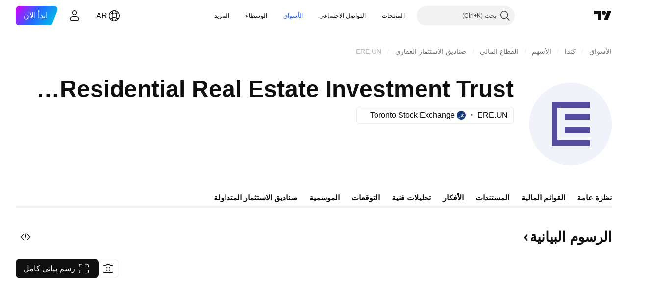

--- FILE ---
content_type: text/css; charset=utf-8
request_url: https://static.tradingview.com/static/bundles/45207.4c0489c8756499c78a5e.rtl.css
body_size: 257
content:
.tv-text ol,.tv-text p,.tv-text ul{color:var(--color-text-primary);font-size:14px;line-height:1.6;margin-bottom:12px}.tv-text h1{font-size:45px;margin-bottom:30px;margin-top:30px}@media (max-width:1019px){.tv-text h1{font-size:38px}}@media (max-width:767px){.tv-text h1{font-size:32px}}@media (max-width:479px){.tv-text h1{font-size:28px}}.tv-text h2{font-size:31px}@media (max-width:1019px){.tv-text h2{font-size:26px}}@media (max-width:479px){.tv-text h2{font-size:24px}}.tv-text h3{font-size:17px}@media (max-width:1019px){.tv-text h3{font-size:16px}}.tv-text h4{font-size:15px}.tv-text h2,.tv-text h3,.tv-text h4{margin-bottom:20px;margin-top:20px}.tv-text h1:first-child,.tv-text h2:first-child,.tv-text h3:first-child,.tv-text h4:first-child{margin-top:0}.tv-text ol,.tv-text ul{list-style-position:inside}.tv-text--position-outside ol,.tv-text--position-outside ul{list-style-position:outside;padding-right:17px}.tv-text a:not(.tv-button):not(.tv-chart-view__description__tag){color:var(--color-link-primary-default);fill:var(--color-link-primary-default)}.tv-text a:not(.tv-button):not(.tv-chart-view__description__tag):visited{color:var(--color-link-primary-default);fill:var(--color-link-primary-default)}@media (any-hover:hover){.tv-text a:not(.tv-button):not(.tv-chart-view__description__tag):hover{color:var(--color-link-primary-hover);fill:var(--color-link-primary-hover)}}.tv-text a:not(.tv-button):not(.tv-chart-view__description__tag):active{color:var(--color-link-primary-active);fill:var(--color-link-primary-active)}.tv-text a:not(.tv-button):not(.tv-chart-view__description__tag):focus{outline:auto;outline-offset:2px}.tv-text a:not(.tv-button):not(.tv-chart-view__description__tag):focus-visible{outline:auto;outline-offset:2px}.tv-text a:not(.tv-button):not(.tv-chart-view__description__tag):focus:not(:focus-visible){outline:none}.tv-text--darkbg,.tv-text--darkbg ol,.tv-text--darkbg p,.tv-text--darkbg ul{color:#fff}

--- FILE ---
content_type: text/css; charset=utf-8
request_url: https://static.tradingview.com/static/bundles/5347.66e97921f2de4965604d.rtl.css
body_size: 132
content:
[data-theme=light]{--_0-TWUt:var(--color-white)}[data-theme=dark]{--_0-TWUt:var(--color-cold-gray-900)}body{background-color:var(--color-body-bg)}body.extension{min-width:0;overflow:hidden}img{border:none}textarea{resize:none}:focus{outline:none}input,textarea{border-radius:0}.tv-profile .tags,.unselectable{-webkit-user-select:none;user-select:none}.selectable,input,textarea{-webkit-user-select:text;user-select:text}.text-center{text-align:center}.loading-indicator{background:var(--_0-TWUt);height:100%;position:absolute;right:0;top:0;width:100%;z-index:150}.falling,.growing{color:#fff}.growing{background:var(--color-legacy-success)}.falling{background:var(--color-ripe-red-400)}

--- FILE ---
content_type: image/svg+xml
request_url: https://s3-symbol-logo.tradingview.com/european-residential-real-estate-invt-tr--big.svg
body_size: -40
content:
<!-- by TradingView --><svg width="56" height="56" viewBox="0 0 56 56" xmlns="http://www.w3.org/2000/svg"><path fill="#F0F3FA" d="M0 0h56v56H0z"/><path fill="#574B9F" d="M24 21h17v4H24zM24 30h17v4H24z"/><path d="M15 13h26v4H19v22h22v4H15V13Z" fill="#574B9F"/></svg>

--- FILE ---
content_type: application/javascript; charset=utf-8
request_url: https://static.tradingview.com/static/bundles/69873.7b6ffafcad935836b382.js
body_size: 20418
content:
(self.webpackChunktradingview=self.webpackChunktradingview||[]).push([[69873],{911617:e=>{e.exports={title:"title-BYpugrcp",tableWrap:"tableWrap-BYpugrcp",row:"row-BYpugrcp",header:"header-BYpugrcp",table:"table-BYpugrcp",oneColumn:"oneColumn-BYpugrcp",bold:"bold-BYpugrcp",itemRow:"itemRow-BYpugrcp",disabled:"disabled-BYpugrcp",symbol:"symbol-BYpugrcp",itemTitle:"itemTitle-BYpugrcp",symbolWrap:"symbolWrap-BYpugrcp",description:"description-BYpugrcp",spacing:"spacing-BYpugrcp",diagramRow:"diagramRow-BYpugrcp",diagram:"diagram-BYpugrcp",label:"label-BYpugrcp",segment:"segment-BYpugrcp",swatch:"swatch-BYpugrcp",legend:"legend-BYpugrcp",totalWeight:"totalWeight-BYpugrcp",totalCount:"totalCount-BYpugrcp"}},946722:e=>{e.exports={container:"container-yD9t4m9x",description:"description-yD9t4m9x",logo:"logo-yD9t4m9x",xxxsmall:"xxxsmall-yD9t4m9x",xxsmall:"xxsmall-yD9t4m9x",xsmall:"xsmall-yD9t4m9x"}},844757:e=>{e.exports={identifierLabel:"identifierLabel-QOH3kwgi",wrapper:"wrapper-QOH3kwgi",counterWrapper:"counterWrapper-QOH3kwgi",counter:"counter-QOH3kwgi"}},292713:e=>{e.exports={title:"title-vTvt2C4J",pieWrap:"pieWrap-vTvt2C4J",pieTitle:"pieTitle-vTvt2C4J",arcLabel:"arcLabel-vTvt2C4J",stocks:"stocks-vTvt2C4J",stocksComponent:"stocksComponent-vTvt2C4J",other:"other-vTvt2C4J",otherComponent:"otherComponent-vTvt2C4J",legend:"legend-vTvt2C4J",advanced:"advanced-vTvt2C4J",legendGroup:"legendGroup-vTvt2C4J",legendPrimeItem:"legendPrimeItem-vTvt2C4J"}},656675:e=>{e.exports={title:"title-q9OlCLOy",legend:"legend-q9OlCLOy"}},89234:e=>{e.exports={"container--highlighted":"container--highlighted-RUiRjT6f"}},122234:e=>{e.exports={container:"container-_zv41_At",currency:"currency-_zv41_At",sup:"sup-_zv41_At",block:"block-_zv41_At",noBreak:"noBreak-_zv41_At"}},716395:e=>{e.exports={container:"container-kPV4ORA3"}},183075:e=>{e.exports={container:"container-aTgWtsSD"}},346866:e=>{e.exports={wrap:"wrap-IoQUfL02",label:"label-IoQUfL02",swatch:"swatch-IoQUfL02",value:"value-IoQUfL02"}},851384:e=>{e.exports={"container--highlighted":"container--highlighted-lE0AZURL"}},963315:e=>{e.exports={label:"label-YrHZmqju",polygon:"polygon-YrHZmqju"}},705082:e=>{e.exports={legend:"legend-DAcr_81O",itemWrap:"itemWrap-DAcr_81O",item:"item-DAcr_81O"}},676251:e=>{e.exports={chartWrap:"chartWrap-sdD5EapA",chart:"chart-sdD5EapA"}},170506:e=>{e.exports={empty:"empty-Got94zeg",low:"low-Got94zeg",medium:"medium-Got94zeg",high:"high-Got94zeg"}},924242:(e,t,l)=>{"use strict";l.d(t,{getFrequencyTitle:()=>o});var n=l(444372);function o(e){if(!e)return"";switch(e){case"12M":return n.t(null,void 0,l(984847));case"6M":return n.t(null,void 0,l(228727));case"3M":return n.t(null,void 0,l(934673));case"M":return n.t(null,{context:"dividend_frequency"},l(362668));case"2W":return n.t(null,void 0,l(472359));case"W":return n.t(null,void 0,l(803575));case"D":return n.t(null,void 0,l(687825));default:return e.toString()}}},611287:(e,t,l)=>{"use strict";l.d(t,{TopTickers:()=>f})
;var n=l(50959),o=l(497754),a=l.n(o),r=l(444372),i=l(790188),c=l(894729),s=l(194835),u=l(600877),m=l(754032),d=l(392376),p=l(473608),h=l(911617);const v=2,g=6,y=10,_=i.colorsPalette["color-deep-blue-300"];function f(e){const{topHoldings:t,etfHoldingsCount:o}=e,{items:i,loadingState:c}=(0,s.useTopHoldingTableItems)(t,y),u=(0,n.useMemo)((()=>i.reduce(((e,t)=>e+t.value.holdingItem.weight),0)),[i]),m=i.length+1,d=Math.min(m,g),p=m<=g?1:v;return n.createElement("div",null,n.createElement("div",{className:h.title},r.t(null,void 0,l(990749))),n.createElement("div",{className:h.tableWrap,style:{"--top-tickers-row-count":d,"--top-tickers-column-count":v}},"ready"===c&&i.length?n.createElement(n.Fragment,null,n.createElement("div",{className:h.header},new Array(p).fill(null).map(((e,t)=>n.createElement("div",{key:t,className:h.row},n.createElement("div",null,r.t(null,void 0,l(595481))),n.createElement("div",null,r.t(null,void 0,l(104760))))))),n.createElement("div",{className:a()(h.table,1===p&&h.oneColumn)},i.map(((e,t)=>n.createElement(b,{key:t,item:e}))),n.createElement(E,{totalWeight:u,totalCount:o}))):n.createElement("div",{className:h.spacing})))}function b(e){const{value:{quotes:t,holdingItem:l,description:o}}=e.item,r=t?(0,u.getSymbolPagePath)({proName:t.pro_name,exchange:t.exchange,type:t.type,typespecs:t.typespecs}):void 0,i=new d.FinancialsFormatter;return n.createElement("div",{className:a()(h.row,h.itemRow,(!t||!r)&&h.disabled)},n.createElement("div",{className:h.itemTitle},n.createElement(c.SymbolLogo,{logoId:t?.logoid,currencyLogoId:t?.["currency-logoid"],baseCurrencyLogoId:t?.["base-currency-logoid"],placeholder:t?.short_name?t.short_name[0]:o[0]}),n.createElement("div",{className:h.symbolWrap},n.createElement("span",{className:a()("apply-overflow-tooltip",h.description)},o),t&&r&&n.createElement("a",{href:r,className:h.symbol,target:"_blank"},t.short_name))),n.createElement("div",null,i.format(l.weight),"%"))}function E(e){const{totalWeight:t,totalCount:o}=e,a=new m.PercentageFormatter({priceScale:100});return n.createElement("div",{className:h.diagramRow},n.createElement("div",{className:h.diagram},n.createElement("div",{className:h.segment,style:{backgroundColor:_,width:`${t}%`}})),n.createElement("div",{className:h.legend},n.createElement("div",{className:h.label},n.createElement(p.LegendColorSwatch,{className:h.swatch,style:{backgroundColor:_}}),n.createElement("span",null,r.t(null,void 0,l(559993))),n.createElement("span",{className:h.totalWeight,style:{color:_}},a.format(t))),o&&n.createElement("div",{className:h.totalCount},r.t(null,{replace:{count:o.toString()}},l(137470)))))}},194835:(e,t,l)=>{"use strict";l.d(t,{useTopHoldingTableItems:()=>m});var n=l(50959),o=l(444372),a=l(357517),r=l(626166),i=l(795394),c=l(494966);const s=new Set(["short_name","pro_name","logoid","base-currency-logoid","currency-logoid","pro_name","type","typespecs","exchange"]),u={items:[],loadingState:"loading"};function m(e,t){const l=(0,n.useMemo)((()=>t?e.slice(0,t):e),[e,t]),[o,r]=(0,n.useState)((()=>l.length?{items:p(l),
loadingState:"loading"}:u));return(0,n.useEffect)((()=>{r((()=>({items:p(l),loadingState:"loading"})));const e=[],t=[];if(l.forEach((l=>{l.symbol&&(t.push(l.symbol),l.priority&&e.push(l.symbol))})),!t.length)return void r((({items:e})=>({items:e,loadingState:"ready"})));const n=new AbortController;return(async()=>{try{for(const o of[e,t]){const e=o===t;(o.length||e)&&r({items:await d(o,l,{signal:n.signal}),loadingState:e?"ready":"loading"})}}catch(e){(0,a.skipAbortError)(e)}})(),()=>{n.abort()}}),[l,i.snapshoter]),o}async function d(e,t,l){const n=new Map;(await(0,i.snapshoter)().getSnapshotsForAll(e,s,l)).filter(r.QuoteSessionSnapshoter.isSuccess).forEach((e=>{n.set(e.symbolname,e.values)}));return p(t).map((e=>{const t=e.value.holdingItem.symbol;return t&&n.get(t)?{...e,value:{...e.value,quotes:n.get(t)}}:e})).sort(((e,t)=>t.value.holdingItem.weight-e.value.holdingItem.weight))}function p(e){return e.map((e=>{const t=e.name||o.t(null,void 0,l(881118));return{value:{description:t,holdingItem:e},shortSymbolName:e.symbol?(0,c.safeShortName)(e.symbol):t[0]}})).sort(((e,t)=>t.value.holdingItem.weight-e.value.holdingItem.weight))}},26381:(e,t,l)=>{"use strict";l.d(t,{getCrosshairColor:()=>a,getPricelineColor:()=>i,getTextColor:()=>r});var n=l(61499),o=l(790188);function a(e){return(0,o.getHexColorByName)(e===n.StdTheme.Light?"color-cold-gray-200":"color-cold-gray-700")}function r(e){return(0,o.getHexColorByName)(e===n.StdTheme.Light?"color-cold-gray-900":"color-cold-gray-200")}function i(e){return(0,o.getHexColorByName)(e===n.StdTheme.Light?"color-cold-gray-550":"color-cold-gray-450")}},265955:(e,t,l)=>{"use strict";l.d(t,{getChartOptions:()=>i});var n=l(998034),o=l(26381),a=l(812352),r=l(842294);function i(e){const{chartType:t,lineStyle:l,doNotDisconnectOnDataReady:i,isVisibleTimeframe:c,theme:s,timeframe:u,timeFrameOptions:m,timeframeContainer:d,getMinHeight:p,getTheme:h,miniChartOptions:v={},cache:g}=e;return(0,n.default)({cache:g,showDescription:!1,timeframe:{value:{type:"period-back",value:u},visible:c,container:d,getTheme:h,options:m},chartOptions:{minHeight:p(),chart:{grid:{vertLines:{visible:!1},horzLines:{visible:!1}},localization:{locale:(0,a.getLocale)().iso},layout:{fontSize:12,fontFamily:'-apple-system, BlinkMacSystemFont, "Trebuchet MS", Roboto, Ubuntu, sans-serif',textColor:(0,o.getTextColor)(s),attributionLogo:!1},crosshair:{vertLine:{visible:!0,style:0,color:(0,o.getCrosshairColor)(s)}}},series:(0,r.getSeriesOptions)(t,l??0,s,u),loading:{fade:{visible:!0},clearDataOnSymbolChange:!1,clearDataOnTimeframeChange:!1},suppressTickMarks:{dayAndTimeTickMarkFixEnabled:!0}},valuesTracking:"1",doNotDisconnectOnDataReady:i},v)}},842294:(e,t,l)=>{"use strict";l.d(t,{getSeriesOptions:()=>r});var n=l(790188),o=l(61499),a=l(650369);function r(e,t,l,o){return"line"===e?{chartType:"line",lineWidth:3,growingColor:(0,n.getHexColorByName)("color-minty-green-500"),fallingColor:(0,n.getHexColorByName)("color-ripe-red-500"),crosshairMarkerVisible:!0,lastValueVisible:!0,crosshairMarkerRadius:4.5,crosshairMarkerBorderColor:c(l),
premarketLineColor:i(l,o),postmarketLineColor:i(l,o),addMarkers:1===t,lineType:2===t?1:0,scaleMargins:{top:.05,bottom:.05}}:"area"===e?{chartType:"area",lineWidth:2,priceLineVisible:!1,crosshairMarkerVisible:!0,crosshairMarkerRadius:3.5,crosshairMarkerBorderColor:c(l),lastValueVisible:!0,growingTopColor:(0,a.generateColor)(n.colorsPalette["color-minty-green-500"],70),growingBottomColor:(0,a.generateColor)(n.colorsPalette["color-minty-green-500"],100),growingLineColor:(0,n.getHexColorByName)("color-minty-green-500"),fallingTopColor:(0,a.generateColor)(n.colorsPalette["color-ripe-red-500"],70),fallingBottomColor:(0,a.generateColor)(n.colorsPalette["color-ripe-red-500"],100),fallingLineColor:(0,n.getHexColorByName)("color-ripe-red-500"),premarketLineColor:i(l,o),postmarketLineColor:i(l,o)}:{chartType:"candlesticks",upColor:(0,n.getHexColorByName)("color-minty-green-500"),downColor:(0,n.getHexColorByName)("color-ripe-red-500"),borderUpColor:(0,n.getHexColorByName)("color-minty-green-500"),borderDownColor:(0,n.getHexColorByName)("color-ripe-red-500"),wickUpColor:(0,n.getHexColorByName)("color-minty-green-500"),wickDownColor:(0,n.getHexColorByName)("color-ripe-red-500")}}function i(e,t){if("LASTSESSION"===t)return(0,n.getHexColorByName)(e===o.StdTheme.Light?"color-cold-gray-300":"color-cold-gray-650")}function c(e){return(0,n.getHexColorByName)(e===o.StdTheme.Light?"color-white":"color-black")}},393287:(e,t,l)=>{"use strict";l.d(t,{useChartStyle:()=>i});var n=l(50959),o=l(998034),a=l(26381),r=l(842294);function i(e,t){const{miniChart:l,miniChartOptions:i,chartType:c,lineStyle:s,theme:u,timeframe:m,mainPlotOptionsGetter:d}=e;(0,n.useEffect)((()=>{const e=l.current;if(e){if(e.widget().applyOptions({crosshair:{vertLine:{color:(0,a.getCrosshairColor)(u)}},layout:{textColor:(0,a.getTextColor)(u)}}),d){const t=d(u);e.mainPlot().applyOptions(t)}e.updateSeriesOptions((0,o.default)({...(0,r.getSeriesOptions)(c,s,u,m),chartType:c},i?.chartOptions?.series))}}),[u,m,s,c,i?.chartOptions?.series,...t])}},33374:(e,t,l)=>{"use strict";l.d(t,{useLightWeightMiniChart:()=>S});var n=l(50959),o=l(650151),a=l(50430),r=l(337350),i=l(444372),c=l(119381);function s(e){const t=new Set(Object.values((0,c.getTimeFrames)()).map((e=>e.value.value)));if(t.has(e))return e;const l=e.toUpperCase();return t.has(l)?l:"12M"}var u=l(535861);function m(e){return new Map([["1D",i.t(null,void 0,l(205935))],["1M",i.t(null,void 0,l(784999))],["3M",i.t(null,void 0,l(649423))],["12M",i.t(null,void 0,l(488129))],["60M",i.t(null,void 0,l(158141))],["120M",i.t(null,void 0,l(492440))],["ALL",i.t(null,void 0,l(462616))],["LASTSESSION",(0,u.daysStringLiteral)(1)]]).get(s(e))||""}var d=l(206707),p=l(248060),h=l(265955),v=l(133691),g=l(303846),y=l(490716);var _=l(393287),f=l(14325),b=l(795394),E=l(129303);function S(e){
const{proName:t,showTooltip:i,getMinHeight:c,getTheme:s,isVisibleTimeframe:u=!0,initialTimeframeOptions:S,initialCompactModeTimeframeOptions:C,doNotDisconnectOnDataReady:w=!1,miniChartOptions:x,isChartVisible:N,showCopyright:P,initialChartType:I,doNotSwitchChartTypeForCloseBasedSymbols:T,initialCloseBasedLineStyle:F,onStatusNoData:k,chartSessionProvider:D,cache:W,tooltipDataGetter:L,...M}=e,K=D,U=(0,n.useRef)(null),B=(0,n.useRef)(null),V=(0,n.useRef)(null),A=(0,n.useRef)(t),[R,Y]=(0,n.useState)(M.initialTimeframe),O=function(e){let t=e;if((0,E.isEncodedExtendedSymbol)(e)){const l=(0,E.decodeExtendedSymbol)(e);t=(0,E.unwrapSimpleSymbol)(l)}return"c"===(0,f.useQuotesCachedData)(t,["visible-plots-set"],{},b.snapshoter,!0)["visible-plots-set"]}(A.current),H=(0,n.useMemo)((()=>S||(0,p.getMediumTimeFrameOptions)(2)),[]),[Q,q]=(0,n.useState)(H),[z,G]=(0,n.useState)(C),[Z,J]=(0,n.useState)(!1),j=(0,n.useMemo)((()=>Z?z??Q:Q),[Z,z,Q]);(0,n.useEffect)((()=>{U.current?.setTimeFrameOptions(j),A.current=t}),[j]);const[$,X]=(0,n.useState)(I),[ee,te]=(0,n.useState)(F??1),le=!T&&O?"line":$,ne=!T&&O?ee:0,oe=(0,a.useTheme)(),ae=(0,r.usePromise)((()=>Promise.all([l.e(36915),l.e(95626),l.e(3004),l.e(4570),l.e(13133),l.e(77348),l.e(54688),l.e(83539)]).then(l.bind(l,776002)))),[re,ie]=(0,n.useState)(0);(0,_.useChartStyle)({miniChart:U,chartType:le,lineStyle:ne,theme:oe,timeframe:R,miniChartOptions:x},[re]);const ce=(0,n.useCallback)(((e,t)=>{Y((0,v.convertTimeFrameToStr)(e)),U.current?.setTimeframe(e,t)}),[]);return(0,n.useEffect)((()=>{if(!N||!ae)return;const e=U.current=new ae.LightweightMiniChartSocial(A.current,(0,o.ensureNotNull)(B.current),(0,h.getChartOptions)({chartType:le,lineStyle:ne,doNotDisconnectOnDataReady:w,isVisibleTimeframe:u,theme:oe,timeframe:R,timeFrameOptions:j,timeframeContainer:V.current,getMinHeight:c,getTheme:s,miniChartOptions:x,cache:W}),K);let l;if(e.width().subscribe(ue,{callWithLast:!0}),e.timeframe().subscribe(me,{callWithLast:!0}),e.mainPlot().noData().subscribe(se,{callWithLast:!0}),P){const n=e.getChartContainer();n&&(l=(0,d.addLightWeightMiniChartCopyright)(n,t))}const n=i?(0,g.createLightweightChartPriceTimeTooltip)({chart:e.widget(),coloredBorderVisible:!1,crosshairMoveDataGetter:t=>(L??y.getCrosshairMoveData)(e,t)}):void 0;return ie(re+1),()=>{n?.(),l?.(),e.width().unsubscribe(ue),e.timeframe().unsubscribe(me),e.mainPlot().noData().unsubscribe(se),e.destroy(),U.current=null}}),[N,ae]),{timeframe:R,timeFrameName:m(R),chartRef:B,timeframeRef:V,getMiniChart:function(){return U.current},changeSymbol:function(e){U.current?.changeSymbol(e)},chartType:$,setChartType:X,setChartTimeframe:ce,currentTimeframes:j,updateTimeframes:function(e,t,l){q(e),G(t);const n=Z?t??e:e;U.current?.setTimeFrameOptions(n,l)},isCloseBased:O,closeBasedLineStyle:ee,setCloseBasedLineStyle:te};function se(e){k&&k(e)}function ue(e){J(e<500)}function me(e){Y((0,v.convertTimeFrameToStr)(e))}}},916305:(e,t,l)=>{"use strict";l.d(t,{CmsCompanyInfoWidget:()=>H})
;var n=l(50959),o=l(444372),a=l(650151),r=l(986701),i=l(812352),c=l(519073),s=l(754032),u=l(526639);const m=new Map([["0",()=>o.t(null,void 0,l(17988))],["1",()=>o.t(null,void 0,l(803751))]]);var d=l(64165),p=l(548395),h=l(941777),v=l(844757);const g={ISIN:()=>o.t(null,{context:"company-info"},l(805063)),CUSIP:()=>o.t(null,{context:"company-info"},l(701251)),FIGI:()=>o.t(null,{context:"company-info"},l(117760))};function y(e){const t=function(e){const t=[];return e.isin_displayed&&t.push({title:"ISIN",value:e.isin_displayed}),e.cusip&&t.push({title:"CUSIP",value:e.cusip}),e.figi?.["exchange-level"]&&t.push({title:"FIGI",value:e.figi["exchange-level"]}),t}(e);return 0===t.length?null:1===t.length?(a=t[0],{label:g[a.title]?.()??a.title,children:a.value,copyText:a.value}):function(e){const t=e[0],a=e.slice(1).map((({title:e,value:t})=>({title:e,children:n.createElement("div",{className:v.wrapper},n.createElement("div",null,t),n.createElement("div",{className:v.identifierLabel},e)),copyText:t})));return{label:o.t(null,void 0,l(360811)),labelAdditionalInfo:n.createElement("div",{className:v.counterWrapper},n.createElement(h.Counter,{className:v.counter,color:"neutral",size:"medium",count:e.length})),children:n.createElement("div",null,t.title," ",t.value),copyText:t.value,copyTitle:g[t.title]?.()??t.title,list:a}}(t);var a}const _={isFit:function({type:e,typespecs:t}){return(0,c.isEtf)(e,t)},getData:e=>{const{issuer:t,issuer_stock_symbol_data:a,brand:r,homepage:c,launch_date:h,legal_structure_tr:v,index_tracked:g,replication_method_tr:_,actively_managed:f,tax_type_tr:b,max_st_capital_gains:E,max_lt_capital_gains:S,tax_type_dist_tr:C,dividend_treatment:w,primary_advisor:x,distributor:N}=e,P=new s.PercentageFormatter,I=(0,i.getLocaleIso)(),T=new Intl.DateTimeFormat(I,{month:"short",year:"numeric",day:"numeric"}),{logo_id:F,short_description:k,tv_symbol_page_url:D}=a||{},W=F?(0,u.resolveLogoUrls)({logoid:F}):void 0,L=[{title:o.t(null,void 0,l(653460)),children:k??t,logoUrls:W?.length?W:void 0,href:D,solutionId:43000720266},{title:o.t(null,void 0,l(31249)),children:r,solutionId:43000720266},{title:o.t(null,void 0,l(426931)),children:c},{title:o.t(null,void 0,l(173074)),children:h?n.createElement(d.KeyStatWithRtlValue,null,T.format(new Date(1e3*h))):void 0},{title:o.t(null,void 0,l(656070)),children:v},{title:o.t(null,void 0,l(456406)),children:g,solutionId:43000720266},{title:o.t(null,void 0,l(947572)),children:_},{title:o.t(null,void 0,l(970341)),children:f?m.get(f)?.():void 0,solutionId:43000715960},{title:o.t(null,void 0,l(216410)),children:w},{title:o.t(null,void 0,l(278311)),children:C},{title:o.t(null,void 0,l(669338)),children:b},{title:o.t(null,void 0,l(166342)),children:E&&P.format(E)},{title:o.t(null,void 0,l(623096)),children:S&&P.format(S)},{title:o.t(null,void 0,l(921857)),children:x},{title:o.t(null,void 0,l(837780)),children:N}],M=(0,p.getCompanyInfoProps)(L),K=y({isin_displayed:e.isin_displayed,cusip:e.cusip,figi:e.figi});return[...M,...K?[K]:[]]}};var f=l(684987);var b=l(260042),E=l(631898);const S={
isFit:function(){return!0},getData:e=>{const t=[{title:o.t(null,void 0,l(99804)),children:e.sector,href:"bond"===e.type?void 0:e.sector_url},{title:o.t(null,void 0,l(407727)),children:e.industry,href:"bond"===e.type?void 0:e.industry_url},{title:o.t(null,void 0,l(725765)),children:e.ceo},{title:o.t(null,void 0,l(427414)),children:e.location},{title:o.t(null,void 0,l(664891)),children:e.founded}];e.web_site_url&&t.splice(3,0,{title:o.t(null,void 0,l(516045)),children:e.web_site_url}),!1===e.has_ipo_details_visible&&e.ipo_offer_date&&t.push({title:o.t(null,{context:"ipo-details"},l(694869)),children:e.ipo_offer_date?(0,f.getFormatterContentWithYear)(1e3*e.ipo_offer_date):void 0}),!1===e.has_ipo_details_visible&&e.ipo_offer_price_usd&&t.push({title:o.t(null,void 0,l(773904)),children:n.createElement(b.KeyStatContent,{value:(0,E.formatFinancialsWithPlaceholder)(e.ipo_offer_price_usd),measureUnit:"USD"})});const a=(0,p.getCompanyInfoProps)(t),r=y({isin_displayed:e.isin_displayed,cusip:e.cusip,figi:e.figi});return[...a,...r?[r]:[]]}};var C=l(849204),w=l(497754),x=l.n(w),N=l(495217),P=l(946722);function I(e){const{description:t,contract:l,logoUrl:o,logoSize:a="xxxsmall"}=e,r=l.split(""),i=r.length>10?[...r.slice(0,5),"...",...r.slice(-5)].join(""):l;return n.createElement("div",{className:P.container},o&&n.createElement(N.CircleLogo,{className:x()(P.logo,P[a]),logoUrl:o,size:a,placeholderLetter:t?.[0]}),t&&n.createElement("span",{className:x()(P.description,"apply-overflow-tooltip","apply-overflow-tooltip--allow-text")},t),i)}const T={isFit:function({type:e,typespecs:t,currency:l}){return(0,c.isCryptoSpotUsd)(e,t,l)||(0,c.isCryptoassetSpot)(e,t)},getData:e=>{const t=[{title:o.t(null,void 0,l(885162)),children:e.crypto_common_categories,solutionId:43000706863},{title:o.t(null,void 0,l(516045)),children:e.website,solutionId:43000706865,showIcons:!0},{title:o.t(null,void 0,l(787142)),children:e.sources,solutionId:43000706867,showIcons:!0},{title:o.t(null,void 0,l(852789)),children:e.explorer,solutionId:43000706866,showIcons:!0},{title:o.t(null,void 0,l(29397)),children:e.doc,solutionId:43000706869,showIcons:!0},{title:o.t(null,void 0,l(460896)),children:e.community,solutionId:43000706868,showIcons:!0}],a=(0,p.getCompanyInfoProps)(t);return e.contracts&&e.contracts.length&&a.splice(1,0,function(e){const t=o.t(null,void 0,l(458644)),a=e.map(((e,l)=>({children:n.createElement(I,{contract:e.contract,description:e["blockchain-name"],logoUrl:0!==l?F.getBlockchainContractLogoUrl(e["blockchain-id"],C.LogoSize.Medium):void 0}),title:t,href:e.link,target:"_blank",rel:"nofollow noopener noreferrer",copyText:e.contract,logoUrls:0===l?[F.getBlockchainContractLogoUrl(e["blockchain-id"],C.LogoSize.Medium)]:void 0}))),[r,...i]=a;return{label:t,solutionId:43000706864,...r,list:i}}(e.contracts)),a}};const F=(0,C.getLogoUrlResolver)();const k={isFit:function({typespecs:e,exchange:t}){return(0,c.hasCryptoTypespec)(e)&&"CRYPTOCAP"===t},getData:e=>(0,p.getCompanyInfoProps)([{title:o.t(null,void 0,l(609797)),
children:e.crypto_coin_symbol_instrument_name,href:e.crypto_coin_symbol_page_url,logoUrls:e.crypto_coin_symbol_medium_logo_urls?e.crypto_coin_symbol_medium_logo_urls:void 0}]),checkHasEnoughData:e=>e.length>0};var D=l(352033),W=l(924242);const L={favorites:()=>o.t(null,{context:"economy_category"},l(115787)),cnsm:()=>o.t(null,{context:"economy_category"},l(747851)),gdp:()=>o.t(null,{context:"economy_category"},l(338436)),gov:()=>o.t(null,{context:"economy_category"},l(172102)),hse:()=>o.t(null,{context:"economy_category"},l(447727)),lbr:()=>o.t(null,{context:"economy_category"},l(387210)),mny:()=>o.t(null,{context:"economy_category"},l(535040)),prce:()=>o.t(null,{context:"economy_category"},l(952486)),trd:()=>o.t(null,{context:"economy_category"},l(430169)),hlth:()=>o.t(null,{context:"economy_category"},l(20457)),txs:()=>o.t(null,{context:"economy_category"},l(973734)),bsnss:()=>o.t(null,{context:"economy_category"},l(114479)),enrg:()=>o.t(null,{context:"economy_category"},l(971535)),clmt:()=>o.t(null,{context:"economy_category"},l(65243))},M={isFit:function(e){return"economic"===e.type},getData:e=>{const t=43000717500,n=[{title:o.t(null,void 0,l(885162)),children:e.economic_category?.id&&L[e.economic_category.id]?.(),solutionId:43000717499},{title:o.t(null,void 0,l(997751)),children:e.source2?.url,showIcons:!0,solutionId:t,target:"_blank"},{title:o.t(null,void 0,l(967587)),children:(0,W.getFrequencyTitle)(e.data_frequency),solutionId:43000717501},{title:o.t(null,{context:"measure"},l(945370)),children:(0,D.prepareCurrencyValue)(e),solutionId:43000717502}],a=(0,p.getCompanyInfoProps)(n);return e.source2?.description&&a.forEach((l=>{l.solutionId===t&&(l.children=e.source2?.description)})),a}};var K=l(607546),U=l(613249);const B={isFit:function({type:e}){return"bond"===e},getData:e=>{const t=e.bond_issuer_symbol_logoid?(0,K.resolveLogoUrls)({logoid:e.bond_issuer_symbol_logoid}):void 0,a=[{title:o.t(null,void 0,l(653460)),children:e.bond_issuer||e.bond_issuer_symbol_description,logoUrls:t?.length?t:void 0,href:e.bond_issuer_symbol_page_url_with_exchange,solutionId:43000729603},{title:o.t(null,void 0,l(99804)),children:e.sector},{title:o.t(null,void 0,l(407727)),children:e.industry},{title:o.t(null,void 0,l(242691)),children:e.issue_date?n.createElement(d.KeyStatWithRtlValue,null,(0,f.getFormatterContentWithYear)(1e3*e.issue_date)):void 0,solutionId:43000729601}],r=(0,p.getCompanyInfoProps)(a);if(e.web_site_url){const t=(0,U.extractorBlockInfo)(e.web_site_url);t.icon=void 0,t.children=new URL(e.web_site_url).hostname.replace("www.",""),r.splice(3,0,{label:o.t(null,void 0,l(426931)),...t})}const i=y({isin_displayed:e.isin_displayed,cusip:e.cusip,figi:e.figi});return[...r,...i?[i]:[]]}};const V={isFit:({type:e})=>"option"===e,getData:e=>{const t=e.underlying_symbol_data;if(!t)return[];const n={european:o.t(null,void 0,l(773067)),american:o.t(null,void 0,l(828072))},a=t.logo_id?(0,K.resolveLogoUrls)({logoid:t.logo_id}):void 0,r=[{title:o.t(null,void 0,l(90172)),children:t.short_description,logoUrls:a?.length?a:void 0,
href:t.tv_symbol_page_url_force_exchange?.join("")},{title:o.t(null,void 0,l(546631)),children:e.option_style?n[e.option_style]:void 0},{title:o.t(null,void 0,l(99804)),children:t.sector},{title:o.t(null,void 0,l(407727)),children:t.industry}];return(0,p.getCompanyInfoProps)(r)},checkHasEnoughData:e=>e.length>0};var A=l(204332);const R={isFit:function({typespecs:e,is_dex_symbol:t}){return(0,c.hasCryptoTypespec)(e)&&Boolean(t)},getData:e=>{const t=e.short_description?.includes("/"),[a,r]=t?e.short_description?.split(" / ")||[]:[e.base_currency,e.dex_currency];return[{label:o.t(null,void 0,l(651336)),children:e.blockchain_addresses?.pair?n.createElement(I,{contract:e.blockchain_addresses?.pair}):void 0,href:e.blockchain_addresses_urls?.pair,copyText:e.blockchain_addresses?.pair,target:"_blank",rel:"nofollow noopener noreferrer"},{label:a||"",logoUrls:e.base_currency_logo_id?(0,u.resolveLogoUrls)({logoid:e.base_currency_logo_id}):void 0,children:e.blockchain_addresses?.base_currency?n.createElement(I,{contract:e.blockchain_addresses?.base_currency}):void 0,href:e.blockchain_addresses_urls?.base_currency,copyText:e.blockchain_addresses?.base_currency,target:"_blank",rel:"nofollow noopener noreferrer"},{label:r||"",logoUrls:e.dex_currency_logo_id?(0,u.resolveLogoUrls)({logoid:e.dex_currency_logo_id}):void 0,children:e.blockchain_addresses?.currency?n.createElement(I,{contract:e.blockchain_addresses?.currency}):void 0,href:e.blockchain_addresses_urls?.currency,copyText:e.blockchain_addresses?.currency,target:"_blank",rel:"nofollow noopener noreferrer"},{label:o.t(null,void 0,l(161780)),children:e.dex_created_time?n.createElement(d.KeyStatWithRtlValue,null,n.createElement(A.AgoDateFormatter,{eventTime:1e3*e.dex_created_time})):void 0}].filter((e=>Boolean(e.children)))},checkHasEnoughData:e=>e.length>0};function Y(e){const t=[_,R,T,k,M,B,V,S].find((t=>t.isFit(e)));if(!t)return[];const l=t.getData(e),n=l.length>=3;return(void 0!==t.checkHasEnoughData?t.checkHasEnoughData(l):n)?l:[]}var O=l(372433);function H(e){const{data:t,...a}=e,{symbol:i,symbolTitleTicker:c}=t,s=Y(i),u="option"===i.type?i.underlying_symbol_data?.ast_business_description:i.ast_business_description,m=o.t(null,{replace:{symbol_name:c||Q(i)}},l(603838));return n.createElement(r.CmsBaseWidget,{...a,header:{...a.header,text:m}},n.createElement(O.BlockInfoContent,{blockInfoList:s,blockInfoWideEnd:u?{contentAst:u,truncated:!0}:void 0}))}function Q(e){let t="";switch(e.type){case"stock":case"dr":case"warrant":t=e.primary_symbol?.instrument_name;break;case"economic":t=e.ticker_title;break;case"option":t=e.short_name;break;case"spot":t=e.is_dex_symbol?e.short_name:""}return t||e.instrument_name||""}H.validateProps=e=>{const{data:{symbol:t,symbolTitleTicker:l}}=e,{type:n,ast_business_description:o,underlying_symbol_data:r}=t,i=Y(t),c="option"===n?r?.ast_business_description:o,s=Boolean(l||Q(t)),u=Boolean(c&&Object.keys(c).length),m=Boolean(i.length);(0,a.assert)(s&&(u||m),"Data is required")}},458884:(e,t,l)=>{"use strict";l.d(t,{AssetTypeExposure:()=>v})
;var n=l(50959),o=l(497754),a=l.n(o),r=l(444372),i=l(415363),c=l(583993),s=l(585777),u=l(459727),m=l(522489),d=l(292713);const p=19,h=1;function v(e){const{exposure:t,showLegend:o,isAdvancedView:v=!1}=e,[g,y]=(0,s.useAssetTypeExposureDisplayData)(t),_=(0,n.useMemo)((()=>{const[e,t]=g;return[e.map((e=>({className:"Stock"===e.groupName?d.stocksComponent:d.otherComponent,...e}))),t.map((e=>({className:"Stock"===e.groupName?d.stocks:d.other,...e})))]}),[g]),f=(0,u.useAssetTypeExposureArcColorGetter)(g);return n.createElement(n.Fragment,null,n.createElement("div",null,!v&&n.createElement("div",{className:d.title},r.t(null,void 0,l(560629))),n.createElement("div",{className:d.pieWrap},n.createElement(i.PieChart,{circles:_,getArcColor:f,sortData:!1,showCount:!1,showPercents:!1,showHover:!1,title:r.t(null,void 0,l(972099)),titleClassName:d.pieTitle,arcLabelClassName:d.arcLabel,arcWidth:p,arcGap:h}))),o&&n.createElement("div",{className:a()(d.legend,v&&d.advanced)},y.map(((e,t)=>n.createElement("div",{key:t,className:d.legendGroup},e.map(((e,t)=>n.createElement(c.LegendItem,{key:t,className:0===t&&d.legendPrimeItem,title:e.title,value:e.value,color:0===t?(0,m.getAssetTypeExposureColorByGroupName)(e.groupName):void 0}))))))))}},681862:(e,t,l)=>{"use strict";l.d(t,{RegionalExposure:()=>I});var n=l(50959),o=l(444372),a=l(650151),r=l(962624),i=l(224743),c=l(706909),s=l(47606),u=l(497754),m=l.n(u),d=l(170506);const p={html:"div",svg:"g"};function h(e){const{containerType:t="html",className:l,weight:o,children:a}=e,r=p[t];return n.createElement(r,{className:m()(l,v(o))},a)}function v(e){return e?e<30?d.low:e<70?d.medium:d.high:d.empty}var g=l(963315);function y(e){const{path:t,labelPosition:{x:l,y:o},label:a,weight:r,transform:i,...c}=e;return n.createElement(h,{containerType:"svg",weight:r},n.createElement("path",{className:g.polygon,d:t,transform:i,...c}),a&&n.createElement("text",{className:g.label,x:l,y:o},a))}var _=l(676251);const f=[{region:"Pacific",path:"M465.74 199.76c.66-.27 1.25-.7 1.71-1.25l12.15-14.42c.85-1 2.09-1.58 3.4-1.58h24.28c.69 0 1.31.4 1.6 1.02l11.44 24.5c.32.7.46 1.47.4 2.24l-.66 7.9c-.09 1.01-.51 1.96-1.2 2.7l-14.35 15.1a4.43 4.43 0 0 1-3.48 1.37l-11.2-.66a4.43 4.43 0 0 1-3.02-1.45l-6.45-7.08a4.43 4.43 0 0 0-2.99-1.44l-24.03-1.56a1.77 1.77 0 0 1-1.66-1.76v-14.9c0-1.8 1.09-3.42 2.75-4.1l11.31-4.63ZM488.68 163.12l-7.35 3.34a.89.89 0 0 0 .11 1.65l26.71 7.86a.89.89 0 0 0 1.14-.85v-8.67a.89.89 0 0 0-.77-.88l-19.36-2.53a.88.88 0 0 0-.48.08Z",labelPosition:{x:477,y:215}},{region:"Latin America",
path:"m33.9 104.22 9.73 17.52a4.43 4.43 0 0 0 3.87 2.28h22.84c1.29 0 2.51.56 3.35 1.53l13.69 15.84a4.43 4.43 0 0 1 .7 4.69l-4.26 9.64c-.43.99-.49 2.1-.17 3.12l8.6 27.38a4.43 4.43 0 0 0 1.95 2.47l9.94 5.97a4.43 4.43 0 0 1 2.13 3.35l6.46 63.82a4.43 4.43 0 0 0 4.41 3.99h10.1c1.9 0 3.59-1.22 4.2-3.02l18.34-54.63a4.43 4.43 0 0 1 2.22-2.55l10.7-5.35a4.43 4.43 0 0 0 2.33-2.92l6.63-27.27a4.43 4.43 0 0 0-2.43-5.06l-24.3-11.4c-.51-.24-.97-.57-1.36-.98l-11.4-12.16c-.83-.9-2-1.4-3.23-1.4h-7.32c-.9 0-1.8-.28-2.54-.8l-10.4-7.25a4.43 4.43 0 0 0-2.53-.8H97c-1.16 0-2.25.57-2.9 1.52a3.54 3.54 0 0 1-5.9-.12L79 117.2a4.43 4.43 0 0 0-3.73-2.05h-16.7a4.43 4.43 0 0 1-4.13-2.81l-1.8-4.58c-.07-.2-.13-.39-.18-.59l-18.56-2.95Z",labelPosition:{x:110,y:180}},{region:"North America",path:"M52.33 106.14c0-.97.32-1.94.94-2.73l8.9-11.37a4.43 4.43 0 0 1 3.5-1.7h16.57c1.07 0 2.1-.38 2.9-1.08l56.76-49.02c.31-.27.52-.64.6-1.04l1.35-7.82a1.77 1.77 0 0 0-1.45-2.05l-14.85-2.54a2.66 2.66 0 0 0-2.54.98l-13.11 16.7c-.34.42-.85.67-1.4.67h-2.68c-.98 0-1.77-.8-1.77-1.77V39.6c0-.96-.52-1.85-1.36-2.32l-7.71-4.31a2.66 2.66 0 0 1-.28-4.47l9.26-6.78c.46-.34 1-.52 1.57-.52h5.6c.99 0 1.78-.8 1.78-1.77v-1.77c0-.98.8-1.78 1.77-1.78h10.64c.98 0 1.77.8 1.77 1.78v1.14c0 .87.63 1.61 1.5 1.75l13.01 2.06c1.33.2 2.6-.6 2.97-1.9l2.52-8.8c.24-.84.88-1.51 1.71-1.79l3.58-1.19a2.66 2.66 0 0 1 3.48 2.19l2.3 18.08a2.66 2.66 0 0 0 3.7 2.1l32.4-14.18c.52-.23.95-.61 1.24-1.1l5.25-9c.21-.37 1-.64 1.68-.78.48-.1.88-.5.88-1V2.6c0-.49-.4-.89-.89-.89H122.9L82.3 6.9c-.68.1-1.38-.1-1.93-.5L75.33 2.6a4.43 4.43 0 0 0-2.68-.89L52 1.84c-.68 0-1.34.16-1.95.46L32.4 11.06c-.53.27-1.1.42-1.7.46l-17.18 1.07a4.43 4.43 0 0 0-3.36 1.88l-.28.4a4.43 4.43 0 0 1-3.63 1.88H1.77c-1.09 0-1.92.98-1.75 2.06l2.45 15.38a1.77 1.77 0 0 0 2.33 1.4l7.88-2.72a2.66 2.66 0 0 1 3.49 2.08L19 52c.12.7-.06 1.43-.48 2.01l-5.46 7.44a4.43 4.43 0 0 0-.3 4.77l20.5 36.88 19.06 3.03Z",labelPosition:{x:45,y:55}},{region:"Europe",path:"m76.5 76 9.16-14.9 49.19-5.33 58.93 2.66 26.15-7.09 37.7 6.5a4.43 4.43 0 0 1 1.93-1.98l7.1-3.72c.44-.23.75-.62.89-1.09l4.13-14.64a4.43 4.43 0 0 1 2.3-2.78l16.4-3.11c.41-.2.98-.74 1.13-1.17l3.38-12.13c.4-1.11-.36-2.3-1.54-2.38L199.2 8.1a4.14 4.14 0 0 1-3.64-2.82 4.14 4.14 0 0 0-3.73-2.83L140.2.01a4.43 4.43 0 0 0-2.52.64L119.51 11.7c-.7.42-1.5.65-2.3.65H93.67c-.6 0-1.21.12-1.77.37l-13.08 5.72a.89.89 0 0 1-.52.06l-26.5-4.92a4.43 4.43 0 0 0-3.4.76L30.05 27.5c-.7.5-1.11 1.3-1.11 2.17v4.83a2.66 2.66 0 0 0 2.66 2.66h10.63a2.66 2.66 0 0 0 2.66-2.66v-3.59c0-1.05.62-2 1.58-2.43l3.9-1.73c1.18-.52 2.5.34 2.5 1.62v9.68c0 .98-.8 1.77-1.78 1.77H33.74c-.82 0-1.63.23-2.33.67l-15.44 9.55c-1.3.81-2.1 2.24-2.1 3.77v5.5a2.66 2.66 0 0 1-2.66 2.67H3.57a2.66 2.66 0 0 0-2.64 2.97l1.14 9.75a2.66 2.66 0 0 0 2.64 2.34h6.04c.85 0 1.64-.4 2.15-1.08l7.62-10.4a4.43 4.43 0 0 1 3.57-1.8h6.48c1.22 0 2.39.5 3.22 1.38l5.7 6.03c.34.36.8.56 1.29.56h3.38c.7 0 1.13-.78.75-1.37l-4.87-7.65a.89.89 0 0 1 .25-1.21l.7-.46a1.77 1.77 0 0 1 2.27.25l12.9 13.32c.83.89 2 1.39 3.22 1.39H76.5Z",labelPosition:{x:370,y:35},transform:"translate(226, 0)"},{
region:"Africa",path:"M55.1 97.42c.39.5.66 1.1.8 1.71l10.27 46.98a4.43 4.43 0 0 0 4.33 3.48h9.94c1.53 0 2.94-.78 3.75-2.06l24.87-39.4c.45-.7.69-1.52.69-2.36V84.72c0-1.03.36-2.03 1.02-2.83l20.8-25.1a3.06 3.06 0 0 0-2.82-4.98l-8.7 1.29a4.43 4.43 0 0 1-4.52-2.24L96.85 16.98c-.4-.71-.25-1.6.34-2.15l.17-.16-2.18-6.09c-.78.46-1.71.68-2.68.58l-35.7-.1a4.2 4.2 0 0 1-3.77-4.17A4.2 4.2 0 0 0 48.83.7H40.3c-.38 0-.75.05-1.12.15L20.67 5.68c-.86.22-1.63.7-2.22 1.37L1.18 26.79c-.29.32-.44.74-.44 1.17v19.13c0 .38.12.75.35 1.05l13.97 18.91c.45.6 1.22.86 1.94.64l17.97-5.47c.8-.24 1.64-.25 2.45-.04l8.98 2.42c.77.21 1.31.91 1.31 1.71v19.77c0 .96.31 1.9.89 2.66l6.5 8.68Z",labelPosition:{x:267,y:135},transform:"translate(208.5, 79)"},{region:"Middle East",path:"m323.06 60.86-10.8 1.17L303.5 76h1.5a2 2 0 0 1 1.96 2.43l-1.9 8.61 2.1 5.92.4-.28a1 1 0 0 1 1.48.34l15.25 28.93a4.43 4.43 0 0 0 6.21 1.55l17.17-11.67c2.38-1.5 2.78-4.27.83-6.3l-10.27-9.8a1 1 0 0 1-.03-1.42 1.27 1.27 0 0 1 1.7-.1l7.1 5.57V77.94l-23.94-2.66V60.86Z",labelPosition:{x:310,y:90}},{region:"Asia",path:"m483.26 58.78-37.29-6.41-26.08 7.07-59.01-2.66-36.81 3.98v13.63l23.92 2.65v23.52l3.38 2.65a4.43 4.43 0 0 0 3.73.83l11.59-2.68a4.44 4.44 0 0 1 3.2.47l9.47 5.42a4.43 4.43 0 0 1 1.97 2.36l6.47 18.26c.3.84 1.17 1.33 2.04 1.14l5.31-1.11a4.43 4.43 0 0 0 2.58-1.62l13.8-17.7a2.66 2.66 0 0 1 3.9-.33l25.9 24.5c.63.57 1.57.63 2.25.13l4.84-3.54c.7-.51.93-1.46.53-2.24l-2.36-8.87a2.66 2.66 0 0 1 1.18-3.6l16.98-8.47a4.43 4.43 0 0 0 2.19-2.45l.7-24.9 11.68-9.18 3.94-10.85Zm-2.33 25.68v2.65c0 1.4 1.55 2.25 2.73 1.5l5.97-3.8a2.66 2.66 0 0 0 1.21-1.9l2.31-17.75a2.66 2.66 0 0 0-.88-2.35l-.56-.48a1.77 1.77 0 0 0-2.82.7l-7.84 20.8c-.08.2-.12.41-.12.63ZM425.7 147l15.93 16.48c.2.27.47.48.79.6l26.34 10.38c1.16.46 2.42-.4 2.42-1.65v-5.03c0-.74-.45-1.4-1.15-1.66l-19.58-7.34a1.78 1.78 0 0 1-.85-.68l-17.4-21.18a1.77 1.77 0 0 0-3.1.26l-3.59 8.06c-.25.57-.18 1.25.2 1.76Zm51.77 10.05a.89.89 0 0 1-.72.76l-8.84 1.6a.9.9 0 0 1-.53-.06l-10.75-4.96a.89.89 0 0 1-.51-.8V148c0-.3.16-.6.43-.76l17.71-10.54a.89.89 0 0 0 .43-.82l-.81-12.24a.89.89 0 0 1 .39-.8l1.38-.91a.89.89 0 0 1 1.29.36l6.21 13.2a.89.89 0 0 1-.54 1.23l-3.4 1.04a.89.89 0 0 0-.63.95l.57 4.7v.21l-1.68 13.43Z",labelPosition:{x:390,y:90}}];function b(e){const{data:t}=e,l=new Map,o=(0,n.useRef)(null),u=(0,n.useRef)(null);return t.forEach((e=>{s.regionSet.has(e.name)&&l.set(e.name,e.weight)})),(0,n.useEffect)((()=>{return i.globalCloseDelegate.subscribe(null,e),()=>{i.globalCloseDelegate.unsubscribe(null,e)};function e(){o.current?.updateData(null)}}),[]),n.createElement("div",{className:_.chartWrap},n.createElement("svg",{className:_.chart,viewBox:"0 0 521 266",xmlns:"http://www.w3.org/2000/svg",ref:u,onMouseMove:function(e){const t=(0,a.ensureNotNull)(o.current),n=t.getWidth(),r=e.target.getAttribute("data-id");if(null!==r){const{clientX:o,clientY:i}=e,c=r,u=l.get(c);if(!u)return void t.updateData(null);t.updateData({x:o,y:i,isLeft:m(o,n),text:(0,s.getRegionTitleMap)()[c],count:(0,a.ensureDefined)(E(u)),percents:null,color:getComputedStyle(e.target).fill
})}else t.updateData(null)},onMouseOut:function(e){(0,r.hoverMouseEventFilter)(e)&&(0,a.ensureNotNull)(o.current).updateData(null)}},f.map((e=>n.createElement(y,{key:e.region,"data-id":e.region,label:E(l.get(e.region)),weight:Number(l.get(e.region)),...e}))),n.createElement(c.FloatingTooltip,{ref:o})));function m(e,t){if(t&&e-t<0)return!0;const{x:l,width:n}=(0,a.ensureNotNull)(u.current).getBoundingClientRect();return e<l+n/2}}function E(e){if(e)return`${e>1?Math.floor(e).toString():Math.round(10*e)/10}%`}var S=l(583993),C=l(754032),w=l(705082);function x(e){const{data:t,className:l}=e,o=new C.PercentageFormatter({priceScale:100});return n.createElement("div",{className:m()(w.legend,l)},t.map((e=>n.createElement(h,{key:e.name,className:w.itemWrap,weight:e.weight},n.createElement(S.LegendItem,{className:w.item,value:o.format(e.weight),title:(0,s.getRegionTitleMap)()[e.name],addPercentage:!1})))))}var N=l(616541),P=l(656675);function I(e){const{exposure:t,showLegend:a=!1}=e,[r,i]=(0,N.useRegionChartData)(t);return r?n.createElement(n.Fragment,null,n.createElement("div",null,n.createElement("div",{className:P.title},o.t(null,void 0,l(459789))),n.createElement(b,{data:i})),a&&n.createElement(x,{className:P.legend,data:i})):n.createElement(n.Fragment,null)}},459727:(e,t,l)=>{"use strict";l.d(t,{useAssetTypeExposureArcColorGetter:()=>a});var n=l(50959),o=l(522489);function a(e){return(0,n.useCallback)((t=>{const{circleIndex:l,arcIndex:n}=t,{groupName:a}=e[l][n];return(0,o.getAssetTypeExposureColorByGroupName)(a)}),[e])}},585777:(e,t,l)=>{"use strict";l.d(t,{useAssetTypeExposureDisplayData:()=>h});var n=l(50959),o=l(650151),a=l(154834),r=l(444372),i=l(462140);const c=new Map([["Commercial Services",()=>r.t(null,void 0,l(162660))],["Communications",()=>r.t(null,void 0,l(210593))],["Consumer Durables",()=>r.t(null,void 0,l(76577))],["Consumer Non-Durables",()=>r.t(null,void 0,l(545853))],["Consumer Services",()=>r.t(null,void 0,l(752020))],["Distribution Services",()=>r.t(null,void 0,l(631973))],["Electronic Technology",()=>r.t(null,void 0,l(868486))],["Energy Minerals",()=>r.t(null,void 0,l(510492))],["Finance",()=>r.t(null,void 0,l(354140))],["Government",()=>r.t(null,void 0,l(219289))],["Health Services",()=>r.t(null,void 0,l(199493))],["Health Technology",()=>r.t(null,void 0,l(15483))],["Industrial Services",()=>r.t(null,void 0,l(231542))],["Miscellaneous",()=>r.t(null,void 0,l(76201))],["Non-Energy Minerals",()=>r.t(null,void 0,l(831670))],["Process Industries",()=>r.t(null,void 0,l(662723))],["Producer Manufacturing",()=>r.t(null,void 0,l(796367))],["Retail Trade",()=>r.t(null,void 0,l(46761))],["Technology Services",()=>r.t(null,void 0,l(12259))],["Transportation",()=>r.t(null,void 0,l(134867))],["Utilities",()=>r.t(null,void 0,l(565775))],["Agency",()=>r.t(null,void 0,l(531758))],["Cash",()=>r.t(null,void 0,l(587145))],["Corporate",()=>r.t(null,void 0,l(515254))],["Municipal",()=>r.t(null,void 0,l(182840))],["Mutual fund",()=>r.t(null,void 0,l(475950))],["Structured",()=>r.t(null,void 0,l(524048))]]);function s(e){
const t=c.get(e);return void 0!==t?t():e}var u=l(339563),m=l(680574);const d=10,p=.6;function h(e){return(0,n.useMemo)((()=>{const t=new u.PriceFormatter({priceScale:100}),l=_(e,!0),n=l.map(((e,n)=>({name:e.name,count:2===l.length?v(e,l[1^n]):e.weight,customTooltip:{count:y(e.weight,t),percents:null},innerText:e.name,hideLabel:!0,groupName:e.groupName}))),a=[];l.forEach((e=>{const l=(0,o.ensureDefined)((0,o.ensureNotNull)(e.subtypes)),n=l.map((e=>e.weight)),r=function(e,t,l){const n=t.length*l,o=e-n;if(o<0)return new Array(t.length).fill(l);const a=t.reduce(((e,t)=>e+t),0);return t.map((e=>e/a*o+l))}(e.weight,n,p);a.push(...l.map(((l,n)=>({name:s(l.name),count:r[n],customTooltip:{count:y(l.weight,t),percents:null},hideLabel:l.weight<d,groupName:e.groupName}))))}));const r=_(e,!1).map((e=>[{title:s(e.name),value:g(e.weight,t),groupName:e.groupName},...(0,o.ensureDefined)((0,o.ensureNotNull)(e.subtypes)).map((l=>({title:s(l.name),value:g(l.weight,t),groupName:e.groupName})))]));return[[a,n],r]}),[e])}function v(e,t){const l=(0,o.ensureDefined)((0,o.ensureNotNull)(e.subtypes)),n=(0,o.ensureDefined)((0,o.ensureNotNull)(t.subtypes));return(0,i.clamp)(l.length*p,e.weight,100-n.length*p)}function g(e,t){return t.format(e)}function y(e,t){return(0,m.forceLTRStr)(g(e,t)+"%")}function _(e,t){const n=t?e.map((e=>({...e,subtypes:e.subtypes?.filter((e=>e.weight>0))}))).filter((e=>e.weight>0&&e.subtypes&&e.subtypes.length>0)):e;const i=[],c=r.t(null,void 0,l(22261));let s={name:c,subtypes:[],weight:0,groupName:c};if(n.forEach((e=>{"Stock"===e.name?i.push({...e,name:r.t(null,void 0,l(921906)),groupName:"Stock"}):s={...s,weight:s.weight+e.weight,subtypes:[...(0,a.default)((0,o.ensureDefined)((0,o.ensureNotNull)(s.subtypes))),...(0,a.default)((0,o.ensureDefined)((0,o.ensureNotNull)(e.subtypes)))]}})),(!t||s.weight>0)&&((0,o.ensureDefined)((0,o.ensureNotNull)(s.subtypes)).sort(((e,t)=>t.weight-e.weight)),i.push(s)),!t)return i;const u=n.reduce(((e,t)=>e+t.weight),0);return u>100&&i.forEach((e=>{e.weight=e.weight/u*100,(0,o.ensureDefined)((0,o.ensureNotNull)(e.subtypes)).forEach((e=>{e.weight=e.weight/u*100}))})),i}},616541:(e,t,l)=>{"use strict";l.d(t,{useRegionChartData:()=>a});var n=l(50959),o=l(47606);function a(e){return(0,n.useMemo)((()=>{if(!e)return[!1,[]];const t=function(e){const t=e.filter((e=>o.regionSet.has(e.name))),l=t.reduce(((e,t)=>e+t.weight),0),n=t.map((e=>({name:e.name,weight:e.weight/l*100})));return o.regions.map((e=>{const t=n.find((t=>t.name===e));return t?{name:t.name,weight:t.weight}:{name:e,weight:0}})).sort(r)}(e);return[t.some((e=>0!==e.weight)),t]}),[e])}function r(e,t){return t.weight-e.weight}},522489:(e,t,l)=>{"use strict";l.d(t,{getAssetTypeExposureColorByGroupName:()=>o});var n=l(790188);function o(e){return n.colorsPalette["Stock"===e?"color-tan-orange-a400":"color-deep-blue-a200"]}},406537:(e,t,l)=>{"use strict";l.d(t,{CmsFaqWidget:()=>u});var n=l(50959),o=l(924187),a=l(986701),r=l(890053),i=l(464040),c=l(111495);function s(e){const t=e.reduce(((e,t)=>(e[t]=null,e)),{}),l=(0,n.useRef)({}),[o,a]=(0,
n.useState)(t);return(0,n.useEffect)((()=>{const t=(0,c.getQuoteSessionInstance)("full");Promise.all(e.map((e=>t.snapshot(e).then((t=>{l.current[e]=t})).catch((()=>l.current[e]=null))))).then((()=>{a(l.current)}))}),[]),o}function u(e){const{data:t,...l}=e,{symbol:c,items:u}=t,m=(0,r.useFAQData)(u,c,s),d=(0,n.useMemo)((()=>(0,i.faqInfoResolver)(m).map((e=>{const{question:t,answer:l}=e;return{summary:n.createElement(n.Fragment,null,t),details:n.createElement(n.Fragment,null,l)}}))),[m]);return d.length?n.createElement(a.CmsBaseWidget,{...l},n.createElement(o.Accordion,{items:d,allowTwoColumns:!0})):n.createElement(n.Fragment,null)}u.validateProps=e=>Boolean(e.data.items.length)},837743:(e,t,l)=>{"use strict";l.d(t,{CmsKeyStatsDeprecated:()=>xe});var n=l(50959),o=l(650151),a=l(125392),r=l(986701),i=l(365411),c=l(444372),s=l(532442),u=l(62816),m=l(15496),d=l(684987),p=l(389389),h=l(631898),v=l(985253),g=l(497754),y=l.n(g),_=l(89234);function f(e){const{count:t}=e;return n.createElement("div",{className:y()(_.container,t<=5&&_["container--highlighted"])},(0,v.formatDaysToMaturity)(t))}function b(e){return"number"==typeof e&&e>=0?n.createElement(f,{count:e}):void 0}var E=l(64165);const S=["outstanding_amount","nominal_value","denom_min","current_coupon","yield_to_maturity","days_to_maturity"],C=[...S,"coupon_frequency_tr","maturity_date"],w={get title(){return c.t(null,void 0,l(492995))},isFit:function({type:e}){return"bond"===e},hasEnoughData:function(e){return C.some((t=>e[t]))},Component:e=>{const t=e.coupon_type_general_tr?`(${e.coupon_type_general_tr})`:"";return n.createElement(m.QuoteSessionProvider,{symbol:e.pro_symbol,initValue:e,type:"full",dependencies:[...S]},(o=>{const a=(0,v.formatPercentWithPlaceholderOrZero)(o.current_coupon);return n.createElement(n.Fragment,null,n.createElement(u.KeyStat,{label:c.t(null,void 0,l(319797)),value:(0,h.formatFinancialsWithPlaceholder)(o.outstanding_amount),measureUnit:e.fundamental_currency_code,solutionId:43000728397}),n.createElement(u.KeyStat,{label:c.t(null,void 0,l(86362)),value:(0,p.formatPriceWithPlaceholder)({value:o.nominal_value}),measureUnit:e.fundamental_currency_code,solutionId:43000728399}),n.createElement(u.KeyStat,{label:c.t(null,void 0,l(419877)),value:(0,p.formatPriceWithPlaceholder)({value:o.denom_min}),measureUnit:e.fundamental_currency_code,solutionId:43000729400}),n.createElement(u.KeyStat,{label:c.t(null,void 0,l(332961)),value:a&&`${a} ${t}`,solutionId:43000728401}),n.createElement(u.KeyStat,{label:c.t(null,void 0,l(926156)),value:e.coupon_frequency_tr,solutionId:43000728405}),n.createElement(u.KeyStat,{label:c.t(null,void 0,l(690086)),value:e.maturity_date?n.createElement(E.KeyStatWithRtlValue,null,(0,d.getFormatterContentWithYear)((0,s.getDateFromYYYYMMDD)(e.maturity_date))):void 0,solutionId:43000728408}),n.createElement(u.KeyStat,{label:c.t(null,void 0,l(499578)),value:b(o.days_to_maturity),solutionId:43000703827}))}))}};var x=l(383219);const N=["fully_diluted_value","dex_total_liquidity"],P={get title(){return c.t(null,void 0,l(390616))},
isFit:function({is_dex_symbol:e}){return Boolean(e)},hasEnoughData:function(e){return N.some((t=>e[t]))},Component:e=>n.createElement(x.ScreenerProvider,{symbol:e.pro_symbol,initValue:e,dependencies:[...N],label:a.LabelProduct.KeyStats},(t=>n.createElement(n.Fragment,null,n.createElement(u.KeyStat,{label:c.t(null,void 0,l(515933)),value:(0,h.formatFinancialsWithPlaceholder)(t.fully_diluted_value),solutionId:43000753243,measureUnit:e.currency}),n.createElement(u.KeyStat,{label:c.t(null,void 0,l(185952)),value:(0,h.formatFinancialsWithPlaceholder)(t.dex_total_liquidity),solutionId:43000753235,measureUnit:e.currency}))))};var I=l(519073),T=l(339563),F=l(235614),k=l(948445),D=l(122234);function W(e){const{label:t,lowValue:l,highValue:o,options:a,currency:r,tooltip:i,solutionId:c}=e,[s,u,m,d]=function(e,t,l={}){let n=null;if(!e||!t)return[];const o=null!=l.pricescale&&null!=l.minmov&&null!=l.fractional&&null!=l.minmove2;n=o?new T.PriceFormatter({priceScale:l.pricescale,minMove:l.minmov,fractional:l.fractional||!1,minMove2:l.minmove2}):new T.PriceFormatter({priceScale:100,minMove:1,fractional:!1});const a="volume"===l.format?new F.VolumeFormatter:n,r=a.format(e),i=a.format(t);if(n.hasForexAdditionalPrecision()){const e=/^([^]*)(\S)(\s*)$/,t=e.exec(r),l=e.exec(i);if(t?.length&&l?.length)return[t[1],l[1],t[2],l[2]]}return[r,i]}(l,o,a);return n.createElement(k.BlockInfo,{className:D.container,label:t,tooltip:i,solutionId:c},n.createElement("div",{className:D.block},s&&n.createElement("span",null,s,n.createElement("sup",{className:D.sup},m))," — ",n.createElement("span",{className:D.noBreak},u&&n.createElement("span",null,u,n.createElement("sup",{className:D.sup},d)),s&&u&&r&&n.createElement("span",{className:D.currency},r))))}const L=["prev_close_price","open_price","low_price","high_price"],M=[...L,"pricescale","minmov","fractional","minmove2","format"],K={get title(){return c.t(null,void 0,l(238698))},isFit:function({type:e,typespecs:t}){return(0,I.hasCryptoTypespec)(t)&&"index"===e},hasEnoughData:function(e){return L.some((t=>e[t]||"prev_close_price"===t))},Component:e=>n.createElement(m.QuoteSessionProvider,{symbol:e.pro_symbol,initValue:e,dependencies:[...M]},(t=>n.createElement(n.Fragment,null,n.createElement(u.KeyStat,{label:c.t(null,void 0,l(562837)),value:(0,p.formatPriceWithPlaceholder)({...t,value:t.prev_close_price}),measureUnit:e.currency,tooltip:c.t(null,void 0,l(349898))}),n.createElement(u.KeyStat,{label:c.t(null,void 0,l(16610)),value:(0,p.formatPriceWithPlaceholder)({...t,value:t.open_price}),measureUnit:e.currency,tooltip:c.t(null,void 0,l(428743))}),n.createElement(W,{label:c.t(null,void 0,l(174734)),lowValue:t.low_price,highValue:t.high_price,currency:e.currency,options:{minmov:t.minmov,minmove2:t.minmove2,pricescale:t.pricescale,fractional:t.fractional,format:t.format},tooltip:c.t(null,void 0,l(684799))}))))};var U=l(569708),B=l(829733)
;const V=["market_cap_calc","market_cap_diluted_calc","total_value_traded","total_shares_outstanding"],A=["all_time_high","total_supply","max_supply","pricescale","minmov","fractional","minmove2"],R=new B.VolumeToMarketCapFormatter,Y={get title(){return c.t(null,void 0,l(390616))},isFit:function({type:e,typespecs:t,currency:l}){return(0,I.isCryptoSpotUsd)(e,t,l)||(0,I.isCryptoassetSpot)(e,t)},hasEnoughData:function(e){return V.some((t=>e[t]))||A.some((t=>e[t]))},Component:e=>n.createElement(x.ScreenerProvider,{symbol:e.pro_symbol,initValue:e,dependencies:[...V],label:a.LabelProduct.KeyStats},(t=>n.createElement(n.Fragment,null,n.createElement(u.KeyStat,{label:c.t(null,void 0,l(352113)),value:(0,h.formatFinancialsWithPlaceholder)(t.market_cap_calc),solutionId:43000703292,measureUnit:e.fundamental_currency_code||e.currency}),n.createElement(u.KeyStat,{label:c.t(null,void 0,l(970467)),value:(0,h.formatFinancialsWithPlaceholder)(t.market_cap_diluted_calc),solutionId:43000703293,measureUnit:e.fundamental_currency_code||e.currency}),n.createElement(u.KeyStat,{label:c.t(null,void 0,l(562895)),value:(0,h.formatFinancialsWithPlaceholder)(t.total_value_traded),measureUnit:e.currency,solutionId:43000703294}),n.createElement(u.KeyStat,{label:c.t(null,void 0,l(182026)),value:(0,U.default)(e.vol_24h_to_market_cap)&&R.format(e.vol_24h_to_market_cap),solutionId:43000703297}),n.createElement(m.QuoteSessionProvider,{symbol:e.pro_symbol,dependencies:[...A],initValue:e,type:"full"},(o=>n.createElement(n.Fragment,null,n.createElement(u.KeyStat,{label:c.t(null,void 0,l(338772)),value:(0,p.formatPriceWithPlaceholder)({...e,value:o.all_time_high}),solutionId:43000703625,measureUnit:e.currency}),n.createElement(u.KeyStat,{label:c.t(null,void 0,l(288706)),value:(0,h.formatFinancialsWithPlaceholder)(t.total_shares_outstanding),solutionId:43000703296}),n.createElement(u.KeyStat,{label:c.t(null,void 0,l(514541)),value:(0,h.formatFinancialsWithPlaceholder)(e.max_supply||o.max_supply),solutionId:43000703298}),n.createElement(u.KeyStat,{label:c.t(null,void 0,l(530473)),value:(0,h.formatFinancialsWithPlaceholder)(o.total_supply),solutionId:43000703295})))))))};var O=l(634306);const H=["prev_close_price","open_price","volume","low_price","high_price"],Q=[...H,"pricescale","minmov","fractional","minmove2","format"],q={get title(){return c.t(null,void 0,l(238698))},isFit:function({type:e,typespecs:t}){return!((0,I.isEconomicSymbol)(e)||(0,I.hasCryptoTypespec)(t)&&"fundamental"===e)},hasEnoughData:function(e){return H.some((t=>e[t]||"prev_close_price"===t))},Component:e=>n.createElement(m.QuoteSessionProvider,{symbol:e.pro_symbol,initValue:e,dependencies:[...Q]},(t=>n.createElement(n.Fragment,null,n.createElement(u.KeyStat,{label:c.t(null,void 0,l(937644)),value:(0,h.formatFinancialsWithPlaceholder)(t.volume),measureUnit:(0,O.getVolumeUnit)(e),solutionId:43000591617}),n.createElement(u.KeyStat,{label:c.t(null,void 0,l(562837)),value:(0,p.formatPriceWithPlaceholder)({...t,value:t.prev_close_price}),measureUnit:e.currency,solutionId:43000703651
}),n.createElement(u.KeyStat,{label:c.t(null,void 0,l(16610)),value:(0,p.formatPriceWithPlaceholder)({...t,value:t.open_price}),measureUnit:e.currency,solutionId:43000703652}),n.createElement(W,{label:c.t(null,void 0,l(174734)),lowValue:t.low_price,highValue:t.high_price,currency:e.currency,options:{minmov:t.minmov,minmove2:t.minmove2,pricescale:t.pricescale,fractional:t.fractional,format:t.format},solutionId:43000703653}))))};var z=l(352033),G=l(510120),Z=l(176215),J=l(260042),j=l(264406);const $=["forecast_raw","last_release_date","next_release_date","all_time_high","all_time_high_day","all_time_low","all_time_low_day","reference_last_period"],X={get title(){return c.t(null,void 0,l(238698))},isFit:function({type:e}){return(0,I.isEconomicSymbol)(e)},hasEnoughData:function(e){return $.some((t=>e[t]))},Component:e=>{const t=(0,z.prepareCurrencyValue)(e),{last_release_date:o,next_release_date:a,...r}=e;return n.createElement(m.QuoteSessionProvider,{symbol:e.pro_symbol,dependencies:$,initValue:r,type:"full"},(e=>{const r=(0,h.formatFinancialsWithPlaceholder)(e.all_time_high),i=(0,h.formatFinancialsWithPlaceholder)(e.all_time_low),s=ee(o,e.last_release_date),m=ee(a,e.next_release_date),p=(0,G.periodFormatter)(e.reference_last_period);return n.createElement(n.Fragment,null,n.createElement(u.KeyStat,{label:c.t(null,void 0,l(809589)),value:s?n.createElement(E.KeyStatWithRtlValue,null,(0,d.getFormatterContentWithYear)(1e3*s)):void 0}),n.createElement(u.KeyStat,{label:c.t(null,void 0,l(530705)),value:p&&n.createElement(j.FirstLetterUppercase,null,p)}),n.createElement(u.KeyStat,{label:c.t(null,void 0,l(426566)),value:m?n.createElement(E.KeyStatWithRtlValue,null,n.createElement(Z.NextReleaseDate,{nextReleaseDate:1e3*m})):void 0,dataQaId:"symbol-next-release-date"}),n.createElement(u.KeyStat,{label:c.t(null,void 0,l(920138)),value:(0,h.formatFinancialsWithPlaceholder)(e.forecast_raw),measureUnit:t,dataQaId:"symbol-forecast"}),n.createElement(u.KeyStat,{label:c.t(null,void 0,l(580858)),value:e.all_time_high_day&&r&&n.createElement(E.KeyStatWithRtlValue,null,n.createElement(J.KeyStatContent,{value:r,measureUnit:t})," ",te(1e3*e.all_time_high_day))}),n.createElement(u.KeyStat,{label:c.t(null,void 0,l(665092)),value:e.all_time_low_day&&i&&n.createElement(E.KeyStatWithRtlValue,null,n.createElement(J.KeyStatContent,{value:i,measureUnit:t})," ",te(1e3*e.all_time_low_day))}))}))}};function ee(e,t){if(e&&t)return e>t?e:t}function te(e){if(e)return c.t(null,{context:"value_on_date",replace:{date:(0,d.getFormatterContentWithYear)(e)}},l(606011))}const le=["aum","dividends_yield","shares_outstanding","expense_ratio"],ne=["nav_discount_premium","fund_flows.1Y"],oe={get title(){return c.t(null,void 0,l(390616))},isFit:function({type:e,typespecs:t}){return(0,I.isEtf)(e,t)},hasEnoughData:function(e){return[...le,...ne].some((t=>e[t]))},Component:e=>n.createElement(m.QuoteSessionProvider,{symbol:e.pro_symbol,initValue:e,dependencies:le,type:"full"},(t=>n.createElement(n.Fragment,null,n.createElement(u.KeyStat,{label:c.t(null,void 0,l(910138)),
value:(0,h.formatFinancialsWithPlaceholder)(t.aum),measureUnit:e.fundamental_currency_code,solutionId:43000710894}),n.createElement(x.ScreenerProvider,{initValue:e,symbol:e.pro_symbol,dependencies:ne,disabledPriceConversion:!0,label:e.productLabel},(o=>n.createElement(n.Fragment,null,n.createElement(u.KeyStat,{label:c.t(null,void 0,l(679597)),value:(0,h.formatFinancialsWithPlaceholder)(o["fund_flows.1Y"]),measureUnit:e.fundamental_currency_code,solutionId:43000714682}),n.createElement(u.KeyStat,{label:c.t(null,void 0,l(505839)),value:(0,v.formatPercentWithPlaceholder)(t.dividends_yield),solutionId:43000597817}),n.createElement(u.KeyStat,{label:c.t(null,void 0,l(462828)),value:o.nav_discount_premium?(0,v.formatDiscountPremiumToNav)(o.nav_discount_premium):"—",solutionId:43000710895})))),n.createElement(u.KeyStat,{label:c.t(null,void 0,l(334923)),value:(0,h.formatFinancialsWithPlaceholder)(t.shares_outstanding)}),n.createElement(u.KeyStat,{label:c.t(null,void 0,l(927265)),value:(0,v.formatPercentWithPlaceholder)(t.expense_ratio)}))))};var ae=l(371177);const re=["open_interest"],ie=["volume","expiration","unit_id","pointvalue","front_contract"],ce=[...ie,...re,"contract_description"],se={get title(){return c.t(null,void 0,l(372701))},isFit:function({type:e}){return"futures"===e},hasEnoughData:function(e){return ce.some((t=>e[t]))},Component:e=>{const t=e.typespecs?.includes("continuous");return n.createElement(m.QuoteSessionProvider,{type:"full",initValue:e,symbol:e.pro_symbol,dependencies:[...ie]},(o=>n.createElement(n.Fragment,null,n.createElement(u.KeyStat,{label:c.t(null,void 0,l(937644)),value:(0,h.formatFinancialsWithPlaceholder)(o.volume),tooltip:c.t(null,void 0,l(941586)),measureUnit:(0,O.getVolumeUnit)(e),solutionId:43000591617}),(0,ae.hasNumber)(e.open_interest)?n.createElement(x.ScreenerProvider,{symbol:e.pro_symbol,dependencies:[...re],label:a.LabelProduct.KeyStats},(e=>n.createElement(u.KeyStat,{label:c.t(null,void 0,l(905634)),value:(0,h.formatFinancialsWithPlaceholder)(e.open_interest),solutionId:43000685269}))):n.createElement(u.KeyStat,{label:c.t(null,void 0,l(905634)),solutionId:43000685269}),n.createElement(u.KeyStat,{label:c.t(null,void 0,l(461256)),value:String(o.pointvalue),measureUnit:o.unit_id,solutionId:43000703641}),t?n.createElement(u.KeyStat,{label:c.t(null,void 0,l(303598)),value:o.front_contract,solutionId:43000703640}):n.createElement(n.Fragment,null,n.createElement(u.KeyStat,{label:c.t(null,{context:"futures"},l(586987)),value:(0,v.formatMonth)(e.contract_description),solutionId:43000703819}),n.createElement(u.KeyStat,{label:c.t(null,void 0,l(687061)),value:o.expiration?n.createElement(E.KeyStatWithRtlValue,null,(0,d.getFormatterContentWithYear)((0,s.getDateFromYYYYMMDD)(o.expiration))):void 0,solutionId:43000703820})))))}};const ue=["days_to_maturity"],me=[...ue,"maturity_date","coupon"],de={get title(){return c.t(null,void 0,l(492995))},isFit:e=>e.is_government_benchmark_bond,hasEnoughData:function(e){return me.some((t=>e[t]))},
Component:e=>n.createElement(n.Fragment,null,n.createElement(u.KeyStat,{label:c.t(null,void 0,l(332961)),value:(0,v.formatPercentWithPlaceholderOrZero)(e.coupon),solutionId:43000703824}),n.createElement(u.KeyStat,{label:c.t(null,void 0,l(690086)),value:e.maturity_date?n.createElement(E.KeyStatWithRtlValue,null,(0,d.getFormatterContentWithYear)((0,s.getDateFromYYYYMMDD)(e.maturity_date))):void 0,solutionId:43000703826}),n.createElement(m.QuoteSessionProvider,{symbol:e.pro_symbol,initValue:e,type:"full",dependencies:[...ue]},(e=>n.createElement(u.KeyStat,{label:c.t(null,void 0,l(499578)),value:b(e.days_to_maturity),solutionId:43000703827}))))};const pe=["last_price","currency_code","volume","measure","value_unit_id","unit_id","original_name"],he=["pro_symbol"],ve={get title(){return c.t(null,void 0,l(492995))},isFit:function({type:e}){return"option"===e},hasEnoughData:function(e){return he.some((t=>e[t]))},Component:e=>{const t=e.expiration?new Date((0,s.getDateFromYYYYMMDD)(e.expiration)):void 0,o=(0,n.useMemo)((()=>new T.PriceFormatter({priceScale:e.pricescale?e.pricescale:void 0})),[]);return n.createElement(n.Fragment,null,e.underlying_symbol_data?.pro_symbol&&n.createElement(m.QuoteSessionProvider,{symbol:e.underlying_symbol_data.pro_symbol,type:"full",dependencies:[...pe]},(e=>n.createElement(u.KeyStat,{label:c.t(null,void 0,l(774238)),value:e.last_price?(0,p.formatPriceWithPlaceholder)({value:e.last_price}):void 0,measureUnit:(0,z.prepareCurrencyValue)(e),solutionId:43000735601}))),n.createElement(u.KeyStat,{label:c.t(null,void 0,l(533341)),value:e.strike?o.format(e.strike):void 0,solutionId:43000708111}),n.createElement(m.QuoteSessionProvider,{symbol:e.pro_symbol,initValue:e,type:"full",dependencies:[...pe]},(e=>n.createElement(u.KeyStat,{label:c.t(null,void 0,l(937644)),value:e.volume?(0,h.formatFinancialsWithPlaceholder)(e.volume):void 0,solutionId:43000735609}))),n.createElement(u.KeyStat,{label:c.t(null,void 0,l(981314)),value:e.pointvalue,solutionId:43000735610,measureUnit:e.currency}),(0,ae.hasNumber)(e.lotsize)&&n.createElement(u.KeyStat,{label:c.t(null,void 0,l(574045)),value:e.lotsize,solutionId:43000735611}),n.createElement(u.KeyStat,{label:c.t(null,void 0,l(541536)),value:e.iv?(0,v.formatPercentWithPlaceholderOrZero)(100*e.iv):void 0,solutionId:43000735608}),n.createElement(u.KeyStat,{label:c.t(null,void 0,l(988191)),value:t?(0,d.getFormatterContentWithYear)(t):void 0,solutionId:43000708101}),n.createElement(u.KeyStat,{label:c.t(null,void 0,l(393848)),value:t?n.createElement(f,{count:ge(t)}):void 0,solutionId:43000735613}))}};function ge(e){const t=((new Date).getTime()-e.getTime())/864e5;return-1*Math.floor(t)}const ye=["earnings_per_share_basic_ttm","market_cap_basic","dividends_yield","price_earnings_ttm","net_income","total_revenue_fy","beta_1_year"],_e=[...ye,"pricescale","minmov","fractional","minmove2"],fe={get title(){return c.t(null,void 0,l(390616))},isFit:function({type:e,typespecs:t}){return(0,I.isStocksSymbol)(e,t)},hasEnoughData:function(e){return ye.some((t=>e[t]))},
Component:e=>n.createElement(m.QuoteSessionProvider,{symbol:e.pro_symbol,dependencies:[..._e],initValue:e,type:"full"},(t=>n.createElement(n.Fragment,null,n.createElement(u.KeyStat,{label:c.t(null,void 0,l(352113)),value:(0,h.formatFinancialsWithPlaceholder)(t.market_cap_basic),solutionId:43000597015,measureUnit:e.fundamental_currency_code}),n.createElement(u.KeyStat,{label:c.t(null,void 0,l(505839)),labelHref:be("financials-dividends/",e.originUrl),value:(0,v.formatPercentWithPlaceholder)(t.dividends_yield),solutionId:43000597817}),n.createElement(u.KeyStat,{label:c.t(null,void 0,l(725010)),labelHref:be("financials-statistics-and-ratios/price-earnings/",e.originUrl),value:(0,p.formatPriceWithPlaceholder)({...t,value:t.price_earnings_ttm}),solutionId:43000597017}),n.createElement(u.KeyStat,{label:c.t(null,void 0,l(519391)),labelHref:be("financials-income-statement/earnings-per-share-basic/",e.originUrl),value:(0,p.formatPriceWithPlaceholder)({...t,value:t.earnings_per_share_basic_ttm}),measureUnit:e.fundamental_currency_code,solutionId:43000563520}),n.createElement(u.KeyStat,{label:c.t(null,void 0,l(560205)),labelHref:be("financials-income-statement/net-income/",e.originUrl),value:(0,h.formatFinancialsWithPlaceholder)(t.net_income),measureUnit:e.fundamental_currency_code,solutionId:43000553617}),n.createElement(u.KeyStat,{label:c.t(null,void 0,l(9965)),labelHref:be("financials-revenue/",e.originUrl),value:(0,h.formatFinancialsWithPlaceholder)(t.total_revenue_fy),measureUnit:e.fundamental_currency_code,solutionId:43000553619}),n.createElement(u.KeyStat,{label:c.t(null,void 0,l(946055)),labelHref:be("financials-statistics-and-ratios/float-shares-outstanding/",e.originUrl),value:(0,h.formatFinancialsWithPlaceholder)(e.float_shares_outstanding_current),solutionId:43000670341}),n.createElement(u.KeyStat,{label:c.t(null,void 0,l(264530)),value:(0,h.formatFinancialsWithPlaceholder)(t.beta_1_year),solutionId:43000703603}))))};function be(e,t){return t?t+e:void 0}const Ee=["prev_close_price","open_price","volume","dividends_yield"],Se=[...Ee,"pricescale","minmov","fractional","minmove2"],Ce={get title(){return c.t(null,void 0,l(390616))},isFit:function({type:e,typespecs:t}){return(0,I.isRight)(e,t)},hasEnoughData:function(e){return Ee.some((t=>e[t]||"prev_close_price"===t))},Component:e=>n.createElement(m.QuoteSessionProvider,{symbol:e.pro_symbol,initValue:e,dependencies:[...Se]},(t=>n.createElement(n.Fragment,null,n.createElement(u.KeyStat,{label:c.t(null,void 0,l(562837)),value:(0,p.formatPriceWithPlaceholder)({...t,value:t.prev_close_price}),measureUnit:e.currency,solutionId:43000703651}),n.createElement(u.KeyStat,{label:c.t(null,void 0,l(16610)),value:(0,p.formatPriceWithPlaceholder)({...t,value:t.open_price}),measureUnit:e.currency,solutionId:43000703652}),n.createElement(u.KeyStat,{label:c.t(null,void 0,l(937644)),value:(0,h.formatFinancialsWithPlaceholder)(t.volume),solutionId:43000591617,measureUnit:(0,O.getVolumeUnit)(e)}),n.createElement(u.KeyStat,{label:c.t(null,void 0,l(505839)),value:(0,
v.formatPercentWithPlaceholder)(t.dividends_yield),solutionId:43000597817}))))};function we(e){const t=[fe,se,oe,Ce,P,Y,K,de,X,w,ve,q].find((t=>t.isFit(e)));return t?.hasEnoughData(e)?t:null}function xe(e){const{data:t,...l}=e,a=Ne(e),c=(0,o.ensureNotNull)(we(a)),s=c.Component;return n.createElement(r.CmsBaseWidget,{...l,header:{...l.header,text:c.title}},n.createElement(i.ContainerInfo,null,n.createElement(s,{...a})))}function Ne(e){const{data:{originUrl:t,productLabel:l,symbol:n,symbolScreenerData:o}}=e;return{...o||{},...n,pricescale:Number(n.pricescale)||void 0,vol_24h_to_market_cap:n.vol_24h_to_market_cap||n.related_vol_24h_to_market_cap,originUrl:t,productLabel:l||a.LabelProduct.KeyStats}}xe.validateProps=e=>{const{data:{symbol:t}}=e;(0,o.assert)(Boolean(t),"Symbol is required"),(0,o.assert)(Boolean(we(Ne(e))),"Key stats is required")}},383219:(e,t,l)=>{"use strict";l.d(t,{ScreenerProvider:()=>c});var n=l(50959),o=l(735566),a=l(977059);const r=6e4,i=(0,o.getLogger)("SymbolPage.ScreenerProvider");function c(e){const[t,l]=(0,n.useState)(function(e,t={}){return e.reduce(((e,l)=>({...e,[l]:t[l]||""})),{})}(e.dependencies,e.initValue));return(0,n.useEffect)((()=>{const n=new AbortController,o=()=>async function(e,t,l,n,o){return(0,a.getSymbolInfo)(t,l,e,n,o)}(n.signal,e.symbol,e.dependencies,e.disabledPriceConversion,e.label).catch((e=>(i.logError(e.toString()),null))).then((n=>{n&&function(n){const o={};e.dependencies.forEach((e=>{var t;((t=n[e])||"number"==typeof t)&&(o[e]=n[e])})),Object.keys(o).length&&l({...t,...o})}(n)}));o();const c=setInterval(o,r);return()=>{n.abort(),clearInterval(c)}}),[]),e.children(t)}},62816:(e,t,l)=>{"use strict";l.d(t,{KeyStat:()=>i});var n=l(50959),o=l(948445),a=l(260042),r=l(716395);function i(e){const{value:t,measureUnit:l,...i}=e;return n.createElement(o.BlockInfo,{className:r.container,...i},n.createElement(a.KeyStatContent,{value:t,measureUnit:l}))}},264406:(e,t,l)=>{"use strict";l.d(t,{FirstLetterUppercase:()=>a});var n=l(50959),o=l(183075);function a(e){return n.createElement("span",{className:o.container},e.children)}},583993:(e,t,l)=>{"use strict";l.d(t,{LegendItem:()=>c});var n=l(50959),o=l(497754),a=l.n(o),r=l(473608),i=l(346866);function c(e){const{className:t,value:l,title:o,color:c,addPercentage:s=!0}=e;return n.createElement("div",{className:a()(i.wrap,t)},n.createElement("span",{className:i.label},n.createElement(r.LegendColorSwatch,{className:i.swatch,style:{backgroundColor:c}}),o),n.createElement("span",{className:i.value},l,s?"%":""))}},176215:(e,t,l)=>{"use strict";l.d(t,{NextReleaseDate:()=>s});var n=l(50959),o=l(497754),a=l.n(o),r=l(407085),i=l(684987),c=l(851384);function s(e){const{nextReleaseDate:t,emptyFallback:l}=e,o=new Date(t),s=new Date,u=(0,r.getCalendarDaysDiff)(o,s);if(u<-1)return l??null;const m=u>=-1&&u<=5;return n.createElement("div",{className:a()(c.container,m&&c["container--highlighted"])},m?(0,r.formatCalendarDaysDiff)(u):(0,i.getFormatterContentWithYear)(o))}},47606:(e,t,l)=>{"use strict";l.d(t,{getRegionTitleMap:()=>o,regionSet:()=>r,
regions:()=>a});var n=l(444372);function o(){return{Asia:n.t(null,void 0,l(360389)),Europe:n.t(null,void 0,l(546890)),Africa:n.t(null,void 0,l(578163)),"Latin America":n.t(null,void 0,l(72975)),"Middle East":n.t(null,void 0,l(64614)),"North America":n.t(null,void 0,l(325381)),Pacific:n.t(null,void 0,l(902466))}}const a=["North America","Latin America","Europe","Asia","Africa","Middle East","Pacific"],r=new Set(a)},837657:(e,t,l)=>{"use strict";l.d(t,{isSeparatorItem:()=>o});var n=l(173777);function o(e){return(0,n.isSeparatorItem)(e)}},795394:(e,t,l)=>{"use strict";l.r(t),l.d(t,{resolveSymbolName:()=>s,resolveSymbolNameForAll:()=>u,resolveSymbolNameForAllDistinct:()=>m,snapshoter:()=>i});var n=l(626166),o=l(675128),a=l(837657);const r=new Set(["pro_name","base_name","short_name","description","type","exchange","typespecs","listed_exchange","last_price","country_code","provider_id","symbol-primaryname","logoid","base-currency-logoid","currency-logoid","source-logoid","update_mode","update_mode_seconds","pro_perm","source","source2","pricescale","minmov","fractional","visible-plots-set","local_description","language","underlying-symbol"]),i=(0,o.lazyValue)((()=>new n.QuoteSessionSnapshoter({name:"basic-symbol-quotes",fields:[...r],api:window.ChartApiInstance}))),c=new Set(["pro_name"]);async function s(e){return(0,a.isSeparatorItem)(e)?e:i().getSnapshot(e,c).then((e=>"error"===e.status?e.symbolname:e.values.pro_name))}function u(e){return Promise.all(e.map(s))}function m(e){return u(e).then((e=>[...new Set(e)]))}},14325:(e,t,l)=>{"use strict";l.d(t,{useQuotesCachedData:()=>i});var n=l(50959),o=l(125909),a=l(650279),r=l(837657);function i(e,t,l,i,s){const[u,m]=(0,n.useState)((()=>{if(void 0===e||(0,r.isSeparatorItem)(e))return c(l,t);const n=s?null:i().getSnapshotSync(e,new Set(t));return null===n||"error"===n.status?c(l,t):(0,o.default)(n.values,t)}));return(0,n.useEffect)((()=>{if(void 0===e||(0,r.isSeparatorItem)(e))return;let n=!1;return i().getSnapshot(e,new Set(t)).then((e=>{if(n)return;const r="error"===e.status?c(l,t):(0,o.default)(e.values,t);m((e=>(0,a.default)(r,e)?e:r))})),()=>{n=!0}}),[e,i]),u}function c(e,t){return e}},634306:(e,t,l)=>{"use strict";l.d(t,{getVolumeUnit:()=>o});var n=l(444372);function o(e){switch(e.volume_type){case"base":return e.base_currency||void 0;case"quote":return e.currency||void 0;case"tick":return n.t(null,void 0,l(824821))}}},829733:(e,t,l)=>{"use strict";l.d(t,{VolumeToMarketCapFormatter:()=>a});var n=l(114603),o=l(804805);class a{format(e,t){return(0,n.formatNumber)(e,(0,o.getNumberFormat)(t?.ignoreLocaleNumberFormat),4,t?.noExponentialForm)}}}}]);